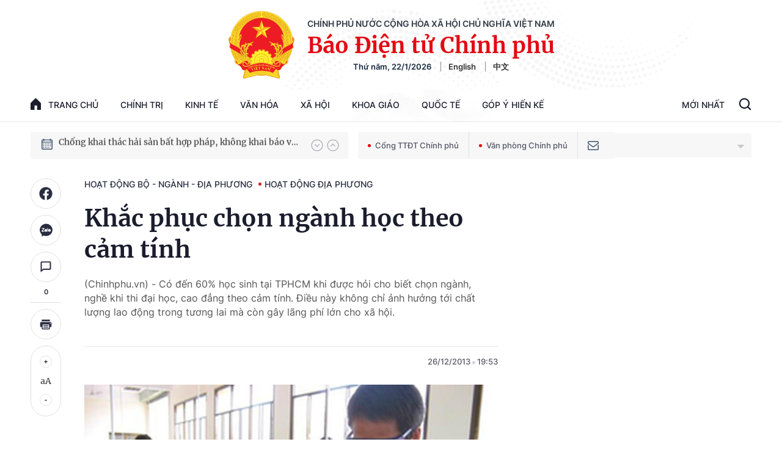

--- FILE ---
content_type: text/html; charset=utf-8
request_url: https://baochinhphu.vn/ajax/detail-bottom-box-1025.htm
body_size: 2198
content:

<div class="boxsamecate">
    
    <div class="detail__category">
        <div class="layout__title-page-bor">
            <span class="title-link">Bài viết cùng chuyên mục</span>
        </div>
        <div class="detail__category-content">
            <div class="box-stream" data-layout="1" data-key="keycd">
                    <div class="box-stream-item" data-id="102260120164148986">
                        <a class="box-stream-link-with-avatar" href="/quy-che-hoat-dong-cua-ban-chi-dao-thuc-hien-thi-diem-mot-so-co-che-chinh-sach-dac-thu-phat-trien-tphcm-102260120164148986.htm" title="Quy ch&#x1EBF; ho&#x1EA1;t &#x111;&#x1ED9;ng c&#x1EE7;a Ban Ch&#x1EC9; &#x111;&#x1EA1;o th&#x1EF1;c hi&#x1EC7;n th&#xED; &#x111;i&#x1EC3;m m&#x1ED9;t s&#x1ED1; c&#x1A1; ch&#x1EBF;, ch&#xED;nh s&#xE1;ch &#x111;&#x1EB7;c th&#xF9; ph&#xE1;t tri&#x1EC3;n TPHCM" data-id="102260120164148986">
                            <img data-type="avatar" src="https://bcp.cdnchinhphu.vn/zoom/299_156/334894974524682240/2026/1/20/tpchm-1768901902375319914562-0-62-669-1132-crop-1768902011259738322869.jpg" alt="Quy ch&#x1EBF; ho&#x1EA1;t &#x111;&#x1ED9;ng c&#x1EE7;a Ban Ch&#x1EC9; &#x111;&#x1EA1;o th&#x1EF1;c hi&#x1EC7;n th&#xED; &#x111;i&#x1EC3;m m&#x1ED9;t s&#x1ED1; c&#x1A1; ch&#x1EBF;, ch&#xED;nh s&#xE1;ch &#x111;&#x1EB7;c th&#xF9; ph&#xE1;t tri&#x1EC3;n TPHCM" width="260" height="156" data-width="260" data-height="156" class="box-stream-avatar">
                        </a>
                        <div class="box-stream-content">
                            <div>
                                <a data-type="title" data-linktype="newsdetail" data-id="102260120164148986" class="box-stream-link-title" data-newstype="0" href="/quy-che-hoat-dong-cua-ban-chi-dao-thuc-hien-thi-diem-mot-so-co-che-chinh-sach-dac-thu-phat-trien-tphcm-102260120164148986.htm" title="Quy ch&#x1EBF; ho&#x1EA1;t &#x111;&#x1ED9;ng c&#x1EE7;a Ban Ch&#x1EC9; &#x111;&#x1EA1;o th&#x1EF1;c hi&#x1EC7;n th&#xED; &#x111;i&#x1EC3;m m&#x1ED9;t s&#x1ED1; c&#x1A1; ch&#x1EBF;, ch&#xED;nh s&#xE1;ch &#x111;&#x1EB7;c th&#xF9; ph&#xE1;t tri&#x1EC3;n TPHCM">Quy ch&#x1EBF; ho&#x1EA1;t &#x111;&#x1ED9;ng c&#x1EE7;a Ban Ch&#x1EC9; &#x111;&#x1EA1;o th&#x1EF1;c hi&#x1EC7;n th&#xED; &#x111;i&#x1EC3;m m&#x1ED9;t s&#x1ED1; c&#x1A1; ch&#x1EBF;, ch&#xED;nh s&#xE1;ch &#x111;&#x1EB7;c th&#xF9; ph&#xE1;t tri&#x1EC3;n TPHCM</a>
                            </div>
                        </div>
                    </div>
                    <div class="box-stream-item" data-id="102260120151001823">
                        <a class="box-stream-link-with-avatar" href="/dua-dien-bien-tro-thanh-trung-tam-du-lich-trong-diem-cua-khu-vuc-trung-du-mien-nui-phia-bac-102260120151001823.htm" title="&#x110;&#x1B0;a &#x110;i&#x1EC7;n Bi&#xEA;n tr&#x1EDF; th&#xE0;nh trung t&#xE2;m du l&#x1ECB;ch tr&#x1ECD;ng &#x111;i&#x1EC3;m c&#x1EE7;a khu v&#x1EF1;c Trung du mi&#x1EC1;n n&#xFA;i ph&#xED;a B&#x1EAF;c" data-id="102260120151001823">
                            <img data-type="avatar" src="https://bcp.cdnchinhphu.vn/zoom/299_156/334894974524682240/2026/1/20/dienbien-17688964561841871434243-0-0-600-960-crop-17688965547881607649458.jpg" alt="&#x110;&#x1B0;a &#x110;i&#x1EC7;n Bi&#xEA;n tr&#x1EDF; th&#xE0;nh trung t&#xE2;m du l&#x1ECB;ch tr&#x1ECD;ng &#x111;i&#x1EC3;m c&#x1EE7;a khu v&#x1EF1;c Trung du mi&#x1EC1;n n&#xFA;i ph&#xED;a B&#x1EAF;c" width="260" height="156" data-width="260" data-height="156" class="box-stream-avatar">
                        </a>
                        <div class="box-stream-content">
                            <div>
                                <a data-type="title" data-linktype="newsdetail" data-id="102260120151001823" class="box-stream-link-title" data-newstype="0" href="/dua-dien-bien-tro-thanh-trung-tam-du-lich-trong-diem-cua-khu-vuc-trung-du-mien-nui-phia-bac-102260120151001823.htm" title="&#x110;&#x1B0;a &#x110;i&#x1EC7;n Bi&#xEA;n tr&#x1EDF; th&#xE0;nh trung t&#xE2;m du l&#x1ECB;ch tr&#x1ECD;ng &#x111;i&#x1EC3;m c&#x1EE7;a khu v&#x1EF1;c Trung du mi&#x1EC1;n n&#xFA;i ph&#xED;a B&#x1EAF;c">&#x110;&#x1B0;a &#x110;i&#x1EC7;n Bi&#xEA;n tr&#x1EDF; th&#xE0;nh trung t&#xE2;m du l&#x1ECB;ch tr&#x1ECD;ng &#x111;i&#x1EC3;m c&#x1EE7;a khu v&#x1EF1;c Trung du mi&#x1EC1;n n&#xFA;i ph&#xED;a B&#x1EAF;c</a>
                            </div>
                        </div>
                    </div>
                    <div class="box-stream-item" data-id="1022601201054354">
                        <a class="box-stream-link-with-avatar" href="/kien-toan-ban-chi-dao-thuc-hien-thi-diem-mot-so-co-che-chinh-sach-dac-thu-phat-trien-tphcm-1022601201054354.htm" title="Ki&#x1EC7;n to&#xE0;n Ban Ch&#x1EC9; &#x111;&#x1EA1;o th&#x1EF1;c hi&#x1EC7;n th&#xED; &#x111;i&#x1EC3;m m&#x1ED9;t s&#x1ED1; c&#x1A1; ch&#x1EBF;, ch&#xED;nh s&#xE1;ch &#x111;&#x1EB7;c th&#xF9; ph&#xE1;t tri&#x1EC3;n TPHCM" data-id="1022601201054354">
                            <img data-type="avatar" src="https://bcp.cdnchinhphu.vn/zoom/299_156/334894974524682240/2026/1/20/thumb-thanh-pho-ho-chi-minh-17688810421361255980540-17688810447081436009235-72-171-398-693-crop-17688810639011229202154.jpg" alt="Ki&#x1EC7;n to&#xE0;n Ban Ch&#x1EC9; &#x111;&#x1EA1;o th&#x1EF1;c hi&#x1EC7;n th&#xED; &#x111;i&#x1EC3;m m&#x1ED9;t s&#x1ED1; c&#x1A1; ch&#x1EBF;, ch&#xED;nh s&#xE1;ch &#x111;&#x1EB7;c th&#xF9; ph&#xE1;t tri&#x1EC3;n TPHCM" width="260" height="156" data-width="260" data-height="156" class="box-stream-avatar">
                        </a>
                        <div class="box-stream-content">
                            <div>
                                <a data-type="title" data-linktype="newsdetail" data-id="1022601201054354" class="box-stream-link-title" data-newstype="0" href="/kien-toan-ban-chi-dao-thuc-hien-thi-diem-mot-so-co-che-chinh-sach-dac-thu-phat-trien-tphcm-1022601201054354.htm" title="Ki&#x1EC7;n to&#xE0;n Ban Ch&#x1EC9; &#x111;&#x1EA1;o th&#x1EF1;c hi&#x1EC7;n th&#xED; &#x111;i&#x1EC3;m m&#x1ED9;t s&#x1ED1; c&#x1A1; ch&#x1EBF;, ch&#xED;nh s&#xE1;ch &#x111;&#x1EB7;c th&#xF9; ph&#xE1;t tri&#x1EC3;n TPHCM">Ki&#x1EC7;n to&#xE0;n Ban Ch&#x1EC9; &#x111;&#x1EA1;o th&#x1EF1;c hi&#x1EC7;n th&#xED; &#x111;i&#x1EC3;m m&#x1ED9;t s&#x1ED1; c&#x1A1; ch&#x1EBF;, ch&#xED;nh s&#xE1;ch &#x111;&#x1EB7;c th&#xF9; ph&#xE1;t tri&#x1EC3;n TPHCM</a>
                            </div>
                        </div>
                    </div>
                    <div class="box-stream-item" data-id="102260120100927627">
                        <a class="box-stream-link-with-avatar" href="/tu-bo-phuc-hoi-di-tich-lich-su-chi-lang-lang-son-102260120100927627.htm" title="Tu b&#x1ED5;, ph&#x1EE5;c h&#x1ED3;i Di t&#xED;ch l&#x1ECB;ch s&#x1EED; Chi L&#x103;ng (L&#x1EA1;ng S&#x1A1;n)" data-id="102260120100927627">
                            <img data-type="avatar" src="https://bcp.cdnchinhphu.vn/zoom/299_156/334894974524682240/2026/1/20/ai-chi-lang-1768878445134588892445-54-0-492-700-crop-17688784958021421170788.jpg" alt="Tu b&#x1ED5;, ph&#x1EE5;c h&#x1ED3;i Di t&#xED;ch l&#x1ECB;ch s&#x1EED; Chi L&#x103;ng (L&#x1EA1;ng S&#x1A1;n)" width="260" height="156" data-width="260" data-height="156" class="box-stream-avatar">
                        </a>
                        <div class="box-stream-content">
                            <div>
                                <a data-type="title" data-linktype="newsdetail" data-id="102260120100927627" class="box-stream-link-title" data-newstype="0" href="/tu-bo-phuc-hoi-di-tich-lich-su-chi-lang-lang-son-102260120100927627.htm" title="Tu b&#x1ED5;, ph&#x1EE5;c h&#x1ED3;i Di t&#xED;ch l&#x1ECB;ch s&#x1EED; Chi L&#x103;ng (L&#x1EA1;ng S&#x1A1;n)">Tu b&#x1ED5;, ph&#x1EE5;c h&#x1ED3;i Di t&#xED;ch l&#x1ECB;ch s&#x1EED; Chi L&#x103;ng (L&#x1EA1;ng S&#x1A1;n)</a>
                            </div>
                        </div>
                    </div>
                    <div class="box-stream-item" data-id="102260116191204101">
                        <a class="box-stream-link-with-avatar" href="/thanh-lap-hoi-dong-tham-dinh-dieu-chinh-quy-hoach-vung-thoi-ky-2021-2030-tam-nhin-den-nam-2050-102260116191204101.htm" title="Th&#xE0;nh l&#x1EAD;p H&#x1ED9;i &#x111;&#x1ED3;ng th&#x1EA9;m &#x111;&#x1ECB;nh &#x111;i&#x1EC1;u ch&#x1EC9;nh quy ho&#x1EA1;ch v&#xF9;ng th&#x1EDD;i k&#x1EF3; 2021 - 2030, t&#x1EA7;m nh&#xEC;n &#x111;&#x1EBF;n n&#x103;m 2050" data-id="102260116191204101">
                            <img data-type="avatar" src="https://bcp.cdnchinhphu.vn/zoom/299_156/334894974524682240/2026/1/16/ngnah-quy-hoach-do-thi-1768565471909536327854-17-0-330-500-crop-1768565476499705857859.jpg" alt="Th&#xE0;nh l&#x1EAD;p H&#x1ED9;i &#x111;&#x1ED3;ng th&#x1EA9;m &#x111;&#x1ECB;nh &#x111;i&#x1EC1;u ch&#x1EC9;nh quy ho&#x1EA1;ch v&#xF9;ng th&#x1EDD;i k&#x1EF3; 2021 - 2030, t&#x1EA7;m nh&#xEC;n &#x111;&#x1EBF;n n&#x103;m 2050" width="260" height="156" data-width="260" data-height="156" class="box-stream-avatar">
                        </a>
                        <div class="box-stream-content">
                            <div>
                                <a data-type="title" data-linktype="newsdetail" data-id="102260116191204101" class="box-stream-link-title" data-newstype="0" href="/thanh-lap-hoi-dong-tham-dinh-dieu-chinh-quy-hoach-vung-thoi-ky-2021-2030-tam-nhin-den-nam-2050-102260116191204101.htm" title="Th&#xE0;nh l&#x1EAD;p H&#x1ED9;i &#x111;&#x1ED3;ng th&#x1EA9;m &#x111;&#x1ECB;nh &#x111;i&#x1EC1;u ch&#x1EC9;nh quy ho&#x1EA1;ch v&#xF9;ng th&#x1EDD;i k&#x1EF3; 2021 - 2030, t&#x1EA7;m nh&#xEC;n &#x111;&#x1EBF;n n&#x103;m 2050">Th&#xE0;nh l&#x1EAD;p H&#x1ED9;i &#x111;&#x1ED3;ng th&#x1EA9;m &#x111;&#x1ECB;nh &#x111;i&#x1EC1;u ch&#x1EC9;nh quy ho&#x1EA1;ch v&#xF9;ng th&#x1EDD;i k&#x1EF3; 2021 - 2030, t&#x1EA7;m nh&#xEC;n &#x111;&#x1EBF;n n&#x103;m 2050</a>
                            </div>
                        </div>
                    </div>
                    <div class="box-stream-item" data-id="102260116154845744">
                        <a class="box-stream-link-with-avatar" href="/phe-duyet-nhiem-vu-lap-quy-hoach-tu-bo-di-tich-lich-su-quoc-gia-dac-biet-can-cu-trung-uong-cuc-mien-nam-102260116154845744.htm" title="Ph&#xEA; duy&#x1EC7;t nhi&#x1EC7;m v&#x1EE5; l&#x1EAD;p Quy ho&#x1EA1;ch tu b&#x1ED5; Di t&#xED;ch l&#x1ECB;ch s&#x1EED; qu&#x1ED1;c gia &#x111;&#x1EB7;c bi&#x1EC7;t C&#x103;n c&#x1EE9; Trung &#x1B0;&#x1A1;ng C&#x1EE5;c mi&#x1EC1;n Nam" data-id="102260116154845744">
                            <img data-type="avatar" src="https://bcp.cdnchinhphu.vn/zoom/299_156/334894974524682240/2026/1/16/can-cu-trung-uong-cuc-mien-nam-17685530959541848246184-107-0-641-854-crop-17685531441191916876937.jpg" alt="Ph&#xEA; duy&#x1EC7;t nhi&#x1EC7;m v&#x1EE5; l&#x1EAD;p Quy ho&#x1EA1;ch tu b&#x1ED5; Di t&#xED;ch l&#x1ECB;ch s&#x1EED; qu&#x1ED1;c gia &#x111;&#x1EB7;c bi&#x1EC7;t C&#x103;n c&#x1EE9; Trung &#x1B0;&#x1A1;ng C&#x1EE5;c mi&#x1EC1;n Nam" width="260" height="156" data-width="260" data-height="156" class="box-stream-avatar">
                        </a>
                        <div class="box-stream-content">
                            <div>
                                <a data-type="title" data-linktype="newsdetail" data-id="102260116154845744" class="box-stream-link-title" data-newstype="0" href="/phe-duyet-nhiem-vu-lap-quy-hoach-tu-bo-di-tich-lich-su-quoc-gia-dac-biet-can-cu-trung-uong-cuc-mien-nam-102260116154845744.htm" title="Ph&#xEA; duy&#x1EC7;t nhi&#x1EC7;m v&#x1EE5; l&#x1EAD;p Quy ho&#x1EA1;ch tu b&#x1ED5; Di t&#xED;ch l&#x1ECB;ch s&#x1EED; qu&#x1ED1;c gia &#x111;&#x1EB7;c bi&#x1EC7;t C&#x103;n c&#x1EE9; Trung &#x1B0;&#x1A1;ng C&#x1EE5;c mi&#x1EC1;n Nam">Ph&#xEA; duy&#x1EC7;t nhi&#x1EC7;m v&#x1EE5; l&#x1EAD;p Quy ho&#x1EA1;ch tu b&#x1ED5; Di t&#xED;ch l&#x1ECB;ch s&#x1EED; qu&#x1ED1;c gia &#x111;&#x1EB7;c bi&#x1EC7;t C&#x103;n c&#x1EE9; Trung &#x1B0;&#x1A1;ng C&#x1EE5;c mi&#x1EC1;n Nam</a>
                            </div>
                        </div>
                    </div>
            </div>
        </div>
    </div>

</div>
<div class="detail__category">
    <div class="layout__title-page-bor">
        <span class="title-link">Đọc thêm</span>
    </div>
    <div class="detail__category-content">
        <div class="box-stream timeline" data-layout="2" data-key="keycd">
            <div class="box-stream-middle timeline_list" id="append">
            </div>
            <div class="layout__loading_item">
                <div class="box-stream-link-with-avatar news-image-load loading__animation ">
                </div>
                <div class="box-stream-content">
                    <p class="box-stream-link-title news-title-load loading__animation"></p>
                    <p class="box-stream-sapo news-sapo-load loading__animation"></p>
                </div>
            </div>
            <div class="loadmore list__viewmore">
                <a href="javascript:;" title="Xem thêm" class="btn">
                    HIỂN THỊ THÊM BÀI
                </a>
            </div>
            <input type="hidden" name="case" id="case" value="list" />
        </div>
    </div>
</div>
<script nonce="sclotusinnline" type="text/javascript">
    (runinit = window.runinit || []).push(function () {
        $(document).ready(function () {
            var excluId = [];
            if ($('.boxsamecate .box-stream[data-layout="1"] .box-stream-item').length > 0) {
                $('.boxsamecate .box-stream[data-layout="1"] .box-stream-item').each(function () {
                    excluId.push($(this).attr('data-id'));
                });
            }
            timeline.pageIndex = 1;
            timeline.handleIds = excluId;
            timeline.zId = parseInt($('#hdZoneId').val());
            timeline.url = '/timelinelist/{0}/{1}.htm?pagedetail=1'
            timeline.init();
        });
    });
</script><!--u: 1/22/2026 2:06:17 PM-->